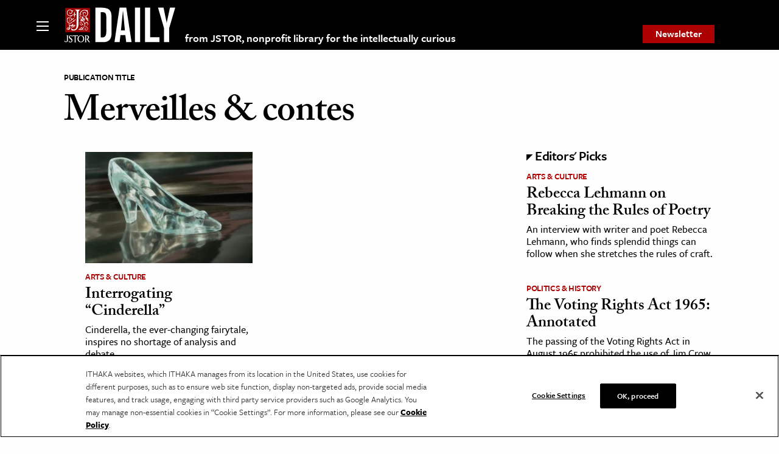

--- FILE ---
content_type: text/html; charset=utf-8
request_url: https://www.google.com/recaptcha/api2/anchor?ar=1&k=6Lfm4tgrAAAAADiGWR9xu848P_5K6B55HHfQmRy_&co=aHR0cHM6Ly9kYWlseS5qc3Rvci5vcmc6NDQz&hl=en&v=7gg7H51Q-naNfhmCP3_R47ho&size=invisible&anchor-ms=20000&execute-ms=15000&cb=la47byo14a9
body_size: 48062
content:
<!DOCTYPE HTML><html dir="ltr" lang="en"><head><meta http-equiv="Content-Type" content="text/html; charset=UTF-8">
<meta http-equiv="X-UA-Compatible" content="IE=edge">
<title>reCAPTCHA</title>
<style type="text/css">
/* cyrillic-ext */
@font-face {
  font-family: 'Roboto';
  font-style: normal;
  font-weight: 400;
  font-stretch: 100%;
  src: url(//fonts.gstatic.com/s/roboto/v48/KFO7CnqEu92Fr1ME7kSn66aGLdTylUAMa3GUBHMdazTgWw.woff2) format('woff2');
  unicode-range: U+0460-052F, U+1C80-1C8A, U+20B4, U+2DE0-2DFF, U+A640-A69F, U+FE2E-FE2F;
}
/* cyrillic */
@font-face {
  font-family: 'Roboto';
  font-style: normal;
  font-weight: 400;
  font-stretch: 100%;
  src: url(//fonts.gstatic.com/s/roboto/v48/KFO7CnqEu92Fr1ME7kSn66aGLdTylUAMa3iUBHMdazTgWw.woff2) format('woff2');
  unicode-range: U+0301, U+0400-045F, U+0490-0491, U+04B0-04B1, U+2116;
}
/* greek-ext */
@font-face {
  font-family: 'Roboto';
  font-style: normal;
  font-weight: 400;
  font-stretch: 100%;
  src: url(//fonts.gstatic.com/s/roboto/v48/KFO7CnqEu92Fr1ME7kSn66aGLdTylUAMa3CUBHMdazTgWw.woff2) format('woff2');
  unicode-range: U+1F00-1FFF;
}
/* greek */
@font-face {
  font-family: 'Roboto';
  font-style: normal;
  font-weight: 400;
  font-stretch: 100%;
  src: url(//fonts.gstatic.com/s/roboto/v48/KFO7CnqEu92Fr1ME7kSn66aGLdTylUAMa3-UBHMdazTgWw.woff2) format('woff2');
  unicode-range: U+0370-0377, U+037A-037F, U+0384-038A, U+038C, U+038E-03A1, U+03A3-03FF;
}
/* math */
@font-face {
  font-family: 'Roboto';
  font-style: normal;
  font-weight: 400;
  font-stretch: 100%;
  src: url(//fonts.gstatic.com/s/roboto/v48/KFO7CnqEu92Fr1ME7kSn66aGLdTylUAMawCUBHMdazTgWw.woff2) format('woff2');
  unicode-range: U+0302-0303, U+0305, U+0307-0308, U+0310, U+0312, U+0315, U+031A, U+0326-0327, U+032C, U+032F-0330, U+0332-0333, U+0338, U+033A, U+0346, U+034D, U+0391-03A1, U+03A3-03A9, U+03B1-03C9, U+03D1, U+03D5-03D6, U+03F0-03F1, U+03F4-03F5, U+2016-2017, U+2034-2038, U+203C, U+2040, U+2043, U+2047, U+2050, U+2057, U+205F, U+2070-2071, U+2074-208E, U+2090-209C, U+20D0-20DC, U+20E1, U+20E5-20EF, U+2100-2112, U+2114-2115, U+2117-2121, U+2123-214F, U+2190, U+2192, U+2194-21AE, U+21B0-21E5, U+21F1-21F2, U+21F4-2211, U+2213-2214, U+2216-22FF, U+2308-230B, U+2310, U+2319, U+231C-2321, U+2336-237A, U+237C, U+2395, U+239B-23B7, U+23D0, U+23DC-23E1, U+2474-2475, U+25AF, U+25B3, U+25B7, U+25BD, U+25C1, U+25CA, U+25CC, U+25FB, U+266D-266F, U+27C0-27FF, U+2900-2AFF, U+2B0E-2B11, U+2B30-2B4C, U+2BFE, U+3030, U+FF5B, U+FF5D, U+1D400-1D7FF, U+1EE00-1EEFF;
}
/* symbols */
@font-face {
  font-family: 'Roboto';
  font-style: normal;
  font-weight: 400;
  font-stretch: 100%;
  src: url(//fonts.gstatic.com/s/roboto/v48/KFO7CnqEu92Fr1ME7kSn66aGLdTylUAMaxKUBHMdazTgWw.woff2) format('woff2');
  unicode-range: U+0001-000C, U+000E-001F, U+007F-009F, U+20DD-20E0, U+20E2-20E4, U+2150-218F, U+2190, U+2192, U+2194-2199, U+21AF, U+21E6-21F0, U+21F3, U+2218-2219, U+2299, U+22C4-22C6, U+2300-243F, U+2440-244A, U+2460-24FF, U+25A0-27BF, U+2800-28FF, U+2921-2922, U+2981, U+29BF, U+29EB, U+2B00-2BFF, U+4DC0-4DFF, U+FFF9-FFFB, U+10140-1018E, U+10190-1019C, U+101A0, U+101D0-101FD, U+102E0-102FB, U+10E60-10E7E, U+1D2C0-1D2D3, U+1D2E0-1D37F, U+1F000-1F0FF, U+1F100-1F1AD, U+1F1E6-1F1FF, U+1F30D-1F30F, U+1F315, U+1F31C, U+1F31E, U+1F320-1F32C, U+1F336, U+1F378, U+1F37D, U+1F382, U+1F393-1F39F, U+1F3A7-1F3A8, U+1F3AC-1F3AF, U+1F3C2, U+1F3C4-1F3C6, U+1F3CA-1F3CE, U+1F3D4-1F3E0, U+1F3ED, U+1F3F1-1F3F3, U+1F3F5-1F3F7, U+1F408, U+1F415, U+1F41F, U+1F426, U+1F43F, U+1F441-1F442, U+1F444, U+1F446-1F449, U+1F44C-1F44E, U+1F453, U+1F46A, U+1F47D, U+1F4A3, U+1F4B0, U+1F4B3, U+1F4B9, U+1F4BB, U+1F4BF, U+1F4C8-1F4CB, U+1F4D6, U+1F4DA, U+1F4DF, U+1F4E3-1F4E6, U+1F4EA-1F4ED, U+1F4F7, U+1F4F9-1F4FB, U+1F4FD-1F4FE, U+1F503, U+1F507-1F50B, U+1F50D, U+1F512-1F513, U+1F53E-1F54A, U+1F54F-1F5FA, U+1F610, U+1F650-1F67F, U+1F687, U+1F68D, U+1F691, U+1F694, U+1F698, U+1F6AD, U+1F6B2, U+1F6B9-1F6BA, U+1F6BC, U+1F6C6-1F6CF, U+1F6D3-1F6D7, U+1F6E0-1F6EA, U+1F6F0-1F6F3, U+1F6F7-1F6FC, U+1F700-1F7FF, U+1F800-1F80B, U+1F810-1F847, U+1F850-1F859, U+1F860-1F887, U+1F890-1F8AD, U+1F8B0-1F8BB, U+1F8C0-1F8C1, U+1F900-1F90B, U+1F93B, U+1F946, U+1F984, U+1F996, U+1F9E9, U+1FA00-1FA6F, U+1FA70-1FA7C, U+1FA80-1FA89, U+1FA8F-1FAC6, U+1FACE-1FADC, U+1FADF-1FAE9, U+1FAF0-1FAF8, U+1FB00-1FBFF;
}
/* vietnamese */
@font-face {
  font-family: 'Roboto';
  font-style: normal;
  font-weight: 400;
  font-stretch: 100%;
  src: url(//fonts.gstatic.com/s/roboto/v48/KFO7CnqEu92Fr1ME7kSn66aGLdTylUAMa3OUBHMdazTgWw.woff2) format('woff2');
  unicode-range: U+0102-0103, U+0110-0111, U+0128-0129, U+0168-0169, U+01A0-01A1, U+01AF-01B0, U+0300-0301, U+0303-0304, U+0308-0309, U+0323, U+0329, U+1EA0-1EF9, U+20AB;
}
/* latin-ext */
@font-face {
  font-family: 'Roboto';
  font-style: normal;
  font-weight: 400;
  font-stretch: 100%;
  src: url(//fonts.gstatic.com/s/roboto/v48/KFO7CnqEu92Fr1ME7kSn66aGLdTylUAMa3KUBHMdazTgWw.woff2) format('woff2');
  unicode-range: U+0100-02BA, U+02BD-02C5, U+02C7-02CC, U+02CE-02D7, U+02DD-02FF, U+0304, U+0308, U+0329, U+1D00-1DBF, U+1E00-1E9F, U+1EF2-1EFF, U+2020, U+20A0-20AB, U+20AD-20C0, U+2113, U+2C60-2C7F, U+A720-A7FF;
}
/* latin */
@font-face {
  font-family: 'Roboto';
  font-style: normal;
  font-weight: 400;
  font-stretch: 100%;
  src: url(//fonts.gstatic.com/s/roboto/v48/KFO7CnqEu92Fr1ME7kSn66aGLdTylUAMa3yUBHMdazQ.woff2) format('woff2');
  unicode-range: U+0000-00FF, U+0131, U+0152-0153, U+02BB-02BC, U+02C6, U+02DA, U+02DC, U+0304, U+0308, U+0329, U+2000-206F, U+20AC, U+2122, U+2191, U+2193, U+2212, U+2215, U+FEFF, U+FFFD;
}
/* cyrillic-ext */
@font-face {
  font-family: 'Roboto';
  font-style: normal;
  font-weight: 500;
  font-stretch: 100%;
  src: url(//fonts.gstatic.com/s/roboto/v48/KFO7CnqEu92Fr1ME7kSn66aGLdTylUAMa3GUBHMdazTgWw.woff2) format('woff2');
  unicode-range: U+0460-052F, U+1C80-1C8A, U+20B4, U+2DE0-2DFF, U+A640-A69F, U+FE2E-FE2F;
}
/* cyrillic */
@font-face {
  font-family: 'Roboto';
  font-style: normal;
  font-weight: 500;
  font-stretch: 100%;
  src: url(//fonts.gstatic.com/s/roboto/v48/KFO7CnqEu92Fr1ME7kSn66aGLdTylUAMa3iUBHMdazTgWw.woff2) format('woff2');
  unicode-range: U+0301, U+0400-045F, U+0490-0491, U+04B0-04B1, U+2116;
}
/* greek-ext */
@font-face {
  font-family: 'Roboto';
  font-style: normal;
  font-weight: 500;
  font-stretch: 100%;
  src: url(//fonts.gstatic.com/s/roboto/v48/KFO7CnqEu92Fr1ME7kSn66aGLdTylUAMa3CUBHMdazTgWw.woff2) format('woff2');
  unicode-range: U+1F00-1FFF;
}
/* greek */
@font-face {
  font-family: 'Roboto';
  font-style: normal;
  font-weight: 500;
  font-stretch: 100%;
  src: url(//fonts.gstatic.com/s/roboto/v48/KFO7CnqEu92Fr1ME7kSn66aGLdTylUAMa3-UBHMdazTgWw.woff2) format('woff2');
  unicode-range: U+0370-0377, U+037A-037F, U+0384-038A, U+038C, U+038E-03A1, U+03A3-03FF;
}
/* math */
@font-face {
  font-family: 'Roboto';
  font-style: normal;
  font-weight: 500;
  font-stretch: 100%;
  src: url(//fonts.gstatic.com/s/roboto/v48/KFO7CnqEu92Fr1ME7kSn66aGLdTylUAMawCUBHMdazTgWw.woff2) format('woff2');
  unicode-range: U+0302-0303, U+0305, U+0307-0308, U+0310, U+0312, U+0315, U+031A, U+0326-0327, U+032C, U+032F-0330, U+0332-0333, U+0338, U+033A, U+0346, U+034D, U+0391-03A1, U+03A3-03A9, U+03B1-03C9, U+03D1, U+03D5-03D6, U+03F0-03F1, U+03F4-03F5, U+2016-2017, U+2034-2038, U+203C, U+2040, U+2043, U+2047, U+2050, U+2057, U+205F, U+2070-2071, U+2074-208E, U+2090-209C, U+20D0-20DC, U+20E1, U+20E5-20EF, U+2100-2112, U+2114-2115, U+2117-2121, U+2123-214F, U+2190, U+2192, U+2194-21AE, U+21B0-21E5, U+21F1-21F2, U+21F4-2211, U+2213-2214, U+2216-22FF, U+2308-230B, U+2310, U+2319, U+231C-2321, U+2336-237A, U+237C, U+2395, U+239B-23B7, U+23D0, U+23DC-23E1, U+2474-2475, U+25AF, U+25B3, U+25B7, U+25BD, U+25C1, U+25CA, U+25CC, U+25FB, U+266D-266F, U+27C0-27FF, U+2900-2AFF, U+2B0E-2B11, U+2B30-2B4C, U+2BFE, U+3030, U+FF5B, U+FF5D, U+1D400-1D7FF, U+1EE00-1EEFF;
}
/* symbols */
@font-face {
  font-family: 'Roboto';
  font-style: normal;
  font-weight: 500;
  font-stretch: 100%;
  src: url(//fonts.gstatic.com/s/roboto/v48/KFO7CnqEu92Fr1ME7kSn66aGLdTylUAMaxKUBHMdazTgWw.woff2) format('woff2');
  unicode-range: U+0001-000C, U+000E-001F, U+007F-009F, U+20DD-20E0, U+20E2-20E4, U+2150-218F, U+2190, U+2192, U+2194-2199, U+21AF, U+21E6-21F0, U+21F3, U+2218-2219, U+2299, U+22C4-22C6, U+2300-243F, U+2440-244A, U+2460-24FF, U+25A0-27BF, U+2800-28FF, U+2921-2922, U+2981, U+29BF, U+29EB, U+2B00-2BFF, U+4DC0-4DFF, U+FFF9-FFFB, U+10140-1018E, U+10190-1019C, U+101A0, U+101D0-101FD, U+102E0-102FB, U+10E60-10E7E, U+1D2C0-1D2D3, U+1D2E0-1D37F, U+1F000-1F0FF, U+1F100-1F1AD, U+1F1E6-1F1FF, U+1F30D-1F30F, U+1F315, U+1F31C, U+1F31E, U+1F320-1F32C, U+1F336, U+1F378, U+1F37D, U+1F382, U+1F393-1F39F, U+1F3A7-1F3A8, U+1F3AC-1F3AF, U+1F3C2, U+1F3C4-1F3C6, U+1F3CA-1F3CE, U+1F3D4-1F3E0, U+1F3ED, U+1F3F1-1F3F3, U+1F3F5-1F3F7, U+1F408, U+1F415, U+1F41F, U+1F426, U+1F43F, U+1F441-1F442, U+1F444, U+1F446-1F449, U+1F44C-1F44E, U+1F453, U+1F46A, U+1F47D, U+1F4A3, U+1F4B0, U+1F4B3, U+1F4B9, U+1F4BB, U+1F4BF, U+1F4C8-1F4CB, U+1F4D6, U+1F4DA, U+1F4DF, U+1F4E3-1F4E6, U+1F4EA-1F4ED, U+1F4F7, U+1F4F9-1F4FB, U+1F4FD-1F4FE, U+1F503, U+1F507-1F50B, U+1F50D, U+1F512-1F513, U+1F53E-1F54A, U+1F54F-1F5FA, U+1F610, U+1F650-1F67F, U+1F687, U+1F68D, U+1F691, U+1F694, U+1F698, U+1F6AD, U+1F6B2, U+1F6B9-1F6BA, U+1F6BC, U+1F6C6-1F6CF, U+1F6D3-1F6D7, U+1F6E0-1F6EA, U+1F6F0-1F6F3, U+1F6F7-1F6FC, U+1F700-1F7FF, U+1F800-1F80B, U+1F810-1F847, U+1F850-1F859, U+1F860-1F887, U+1F890-1F8AD, U+1F8B0-1F8BB, U+1F8C0-1F8C1, U+1F900-1F90B, U+1F93B, U+1F946, U+1F984, U+1F996, U+1F9E9, U+1FA00-1FA6F, U+1FA70-1FA7C, U+1FA80-1FA89, U+1FA8F-1FAC6, U+1FACE-1FADC, U+1FADF-1FAE9, U+1FAF0-1FAF8, U+1FB00-1FBFF;
}
/* vietnamese */
@font-face {
  font-family: 'Roboto';
  font-style: normal;
  font-weight: 500;
  font-stretch: 100%;
  src: url(//fonts.gstatic.com/s/roboto/v48/KFO7CnqEu92Fr1ME7kSn66aGLdTylUAMa3OUBHMdazTgWw.woff2) format('woff2');
  unicode-range: U+0102-0103, U+0110-0111, U+0128-0129, U+0168-0169, U+01A0-01A1, U+01AF-01B0, U+0300-0301, U+0303-0304, U+0308-0309, U+0323, U+0329, U+1EA0-1EF9, U+20AB;
}
/* latin-ext */
@font-face {
  font-family: 'Roboto';
  font-style: normal;
  font-weight: 500;
  font-stretch: 100%;
  src: url(//fonts.gstatic.com/s/roboto/v48/KFO7CnqEu92Fr1ME7kSn66aGLdTylUAMa3KUBHMdazTgWw.woff2) format('woff2');
  unicode-range: U+0100-02BA, U+02BD-02C5, U+02C7-02CC, U+02CE-02D7, U+02DD-02FF, U+0304, U+0308, U+0329, U+1D00-1DBF, U+1E00-1E9F, U+1EF2-1EFF, U+2020, U+20A0-20AB, U+20AD-20C0, U+2113, U+2C60-2C7F, U+A720-A7FF;
}
/* latin */
@font-face {
  font-family: 'Roboto';
  font-style: normal;
  font-weight: 500;
  font-stretch: 100%;
  src: url(//fonts.gstatic.com/s/roboto/v48/KFO7CnqEu92Fr1ME7kSn66aGLdTylUAMa3yUBHMdazQ.woff2) format('woff2');
  unicode-range: U+0000-00FF, U+0131, U+0152-0153, U+02BB-02BC, U+02C6, U+02DA, U+02DC, U+0304, U+0308, U+0329, U+2000-206F, U+20AC, U+2122, U+2191, U+2193, U+2212, U+2215, U+FEFF, U+FFFD;
}
/* cyrillic-ext */
@font-face {
  font-family: 'Roboto';
  font-style: normal;
  font-weight: 900;
  font-stretch: 100%;
  src: url(//fonts.gstatic.com/s/roboto/v48/KFO7CnqEu92Fr1ME7kSn66aGLdTylUAMa3GUBHMdazTgWw.woff2) format('woff2');
  unicode-range: U+0460-052F, U+1C80-1C8A, U+20B4, U+2DE0-2DFF, U+A640-A69F, U+FE2E-FE2F;
}
/* cyrillic */
@font-face {
  font-family: 'Roboto';
  font-style: normal;
  font-weight: 900;
  font-stretch: 100%;
  src: url(//fonts.gstatic.com/s/roboto/v48/KFO7CnqEu92Fr1ME7kSn66aGLdTylUAMa3iUBHMdazTgWw.woff2) format('woff2');
  unicode-range: U+0301, U+0400-045F, U+0490-0491, U+04B0-04B1, U+2116;
}
/* greek-ext */
@font-face {
  font-family: 'Roboto';
  font-style: normal;
  font-weight: 900;
  font-stretch: 100%;
  src: url(//fonts.gstatic.com/s/roboto/v48/KFO7CnqEu92Fr1ME7kSn66aGLdTylUAMa3CUBHMdazTgWw.woff2) format('woff2');
  unicode-range: U+1F00-1FFF;
}
/* greek */
@font-face {
  font-family: 'Roboto';
  font-style: normal;
  font-weight: 900;
  font-stretch: 100%;
  src: url(//fonts.gstatic.com/s/roboto/v48/KFO7CnqEu92Fr1ME7kSn66aGLdTylUAMa3-UBHMdazTgWw.woff2) format('woff2');
  unicode-range: U+0370-0377, U+037A-037F, U+0384-038A, U+038C, U+038E-03A1, U+03A3-03FF;
}
/* math */
@font-face {
  font-family: 'Roboto';
  font-style: normal;
  font-weight: 900;
  font-stretch: 100%;
  src: url(//fonts.gstatic.com/s/roboto/v48/KFO7CnqEu92Fr1ME7kSn66aGLdTylUAMawCUBHMdazTgWw.woff2) format('woff2');
  unicode-range: U+0302-0303, U+0305, U+0307-0308, U+0310, U+0312, U+0315, U+031A, U+0326-0327, U+032C, U+032F-0330, U+0332-0333, U+0338, U+033A, U+0346, U+034D, U+0391-03A1, U+03A3-03A9, U+03B1-03C9, U+03D1, U+03D5-03D6, U+03F0-03F1, U+03F4-03F5, U+2016-2017, U+2034-2038, U+203C, U+2040, U+2043, U+2047, U+2050, U+2057, U+205F, U+2070-2071, U+2074-208E, U+2090-209C, U+20D0-20DC, U+20E1, U+20E5-20EF, U+2100-2112, U+2114-2115, U+2117-2121, U+2123-214F, U+2190, U+2192, U+2194-21AE, U+21B0-21E5, U+21F1-21F2, U+21F4-2211, U+2213-2214, U+2216-22FF, U+2308-230B, U+2310, U+2319, U+231C-2321, U+2336-237A, U+237C, U+2395, U+239B-23B7, U+23D0, U+23DC-23E1, U+2474-2475, U+25AF, U+25B3, U+25B7, U+25BD, U+25C1, U+25CA, U+25CC, U+25FB, U+266D-266F, U+27C0-27FF, U+2900-2AFF, U+2B0E-2B11, U+2B30-2B4C, U+2BFE, U+3030, U+FF5B, U+FF5D, U+1D400-1D7FF, U+1EE00-1EEFF;
}
/* symbols */
@font-face {
  font-family: 'Roboto';
  font-style: normal;
  font-weight: 900;
  font-stretch: 100%;
  src: url(//fonts.gstatic.com/s/roboto/v48/KFO7CnqEu92Fr1ME7kSn66aGLdTylUAMaxKUBHMdazTgWw.woff2) format('woff2');
  unicode-range: U+0001-000C, U+000E-001F, U+007F-009F, U+20DD-20E0, U+20E2-20E4, U+2150-218F, U+2190, U+2192, U+2194-2199, U+21AF, U+21E6-21F0, U+21F3, U+2218-2219, U+2299, U+22C4-22C6, U+2300-243F, U+2440-244A, U+2460-24FF, U+25A0-27BF, U+2800-28FF, U+2921-2922, U+2981, U+29BF, U+29EB, U+2B00-2BFF, U+4DC0-4DFF, U+FFF9-FFFB, U+10140-1018E, U+10190-1019C, U+101A0, U+101D0-101FD, U+102E0-102FB, U+10E60-10E7E, U+1D2C0-1D2D3, U+1D2E0-1D37F, U+1F000-1F0FF, U+1F100-1F1AD, U+1F1E6-1F1FF, U+1F30D-1F30F, U+1F315, U+1F31C, U+1F31E, U+1F320-1F32C, U+1F336, U+1F378, U+1F37D, U+1F382, U+1F393-1F39F, U+1F3A7-1F3A8, U+1F3AC-1F3AF, U+1F3C2, U+1F3C4-1F3C6, U+1F3CA-1F3CE, U+1F3D4-1F3E0, U+1F3ED, U+1F3F1-1F3F3, U+1F3F5-1F3F7, U+1F408, U+1F415, U+1F41F, U+1F426, U+1F43F, U+1F441-1F442, U+1F444, U+1F446-1F449, U+1F44C-1F44E, U+1F453, U+1F46A, U+1F47D, U+1F4A3, U+1F4B0, U+1F4B3, U+1F4B9, U+1F4BB, U+1F4BF, U+1F4C8-1F4CB, U+1F4D6, U+1F4DA, U+1F4DF, U+1F4E3-1F4E6, U+1F4EA-1F4ED, U+1F4F7, U+1F4F9-1F4FB, U+1F4FD-1F4FE, U+1F503, U+1F507-1F50B, U+1F50D, U+1F512-1F513, U+1F53E-1F54A, U+1F54F-1F5FA, U+1F610, U+1F650-1F67F, U+1F687, U+1F68D, U+1F691, U+1F694, U+1F698, U+1F6AD, U+1F6B2, U+1F6B9-1F6BA, U+1F6BC, U+1F6C6-1F6CF, U+1F6D3-1F6D7, U+1F6E0-1F6EA, U+1F6F0-1F6F3, U+1F6F7-1F6FC, U+1F700-1F7FF, U+1F800-1F80B, U+1F810-1F847, U+1F850-1F859, U+1F860-1F887, U+1F890-1F8AD, U+1F8B0-1F8BB, U+1F8C0-1F8C1, U+1F900-1F90B, U+1F93B, U+1F946, U+1F984, U+1F996, U+1F9E9, U+1FA00-1FA6F, U+1FA70-1FA7C, U+1FA80-1FA89, U+1FA8F-1FAC6, U+1FACE-1FADC, U+1FADF-1FAE9, U+1FAF0-1FAF8, U+1FB00-1FBFF;
}
/* vietnamese */
@font-face {
  font-family: 'Roboto';
  font-style: normal;
  font-weight: 900;
  font-stretch: 100%;
  src: url(//fonts.gstatic.com/s/roboto/v48/KFO7CnqEu92Fr1ME7kSn66aGLdTylUAMa3OUBHMdazTgWw.woff2) format('woff2');
  unicode-range: U+0102-0103, U+0110-0111, U+0128-0129, U+0168-0169, U+01A0-01A1, U+01AF-01B0, U+0300-0301, U+0303-0304, U+0308-0309, U+0323, U+0329, U+1EA0-1EF9, U+20AB;
}
/* latin-ext */
@font-face {
  font-family: 'Roboto';
  font-style: normal;
  font-weight: 900;
  font-stretch: 100%;
  src: url(//fonts.gstatic.com/s/roboto/v48/KFO7CnqEu92Fr1ME7kSn66aGLdTylUAMa3KUBHMdazTgWw.woff2) format('woff2');
  unicode-range: U+0100-02BA, U+02BD-02C5, U+02C7-02CC, U+02CE-02D7, U+02DD-02FF, U+0304, U+0308, U+0329, U+1D00-1DBF, U+1E00-1E9F, U+1EF2-1EFF, U+2020, U+20A0-20AB, U+20AD-20C0, U+2113, U+2C60-2C7F, U+A720-A7FF;
}
/* latin */
@font-face {
  font-family: 'Roboto';
  font-style: normal;
  font-weight: 900;
  font-stretch: 100%;
  src: url(//fonts.gstatic.com/s/roboto/v48/KFO7CnqEu92Fr1ME7kSn66aGLdTylUAMa3yUBHMdazQ.woff2) format('woff2');
  unicode-range: U+0000-00FF, U+0131, U+0152-0153, U+02BB-02BC, U+02C6, U+02DA, U+02DC, U+0304, U+0308, U+0329, U+2000-206F, U+20AC, U+2122, U+2191, U+2193, U+2212, U+2215, U+FEFF, U+FFFD;
}

</style>
<link rel="stylesheet" type="text/css" href="https://www.gstatic.com/recaptcha/releases/7gg7H51Q-naNfhmCP3_R47ho/styles__ltr.css">
<script nonce="sDoU9Da_9W-EYf62DYL1eA" type="text/javascript">window['__recaptcha_api'] = 'https://www.google.com/recaptcha/api2/';</script>
<script type="text/javascript" src="https://www.gstatic.com/recaptcha/releases/7gg7H51Q-naNfhmCP3_R47ho/recaptcha__en.js" nonce="sDoU9Da_9W-EYf62DYL1eA">
      
    </script></head>
<body><div id="rc-anchor-alert" class="rc-anchor-alert"></div>
<input type="hidden" id="recaptcha-token" value="[base64]">
<script type="text/javascript" nonce="sDoU9Da_9W-EYf62DYL1eA">
      recaptcha.anchor.Main.init("[\x22ainput\x22,[\x22bgdata\x22,\x22\x22,\[base64]/[base64]/[base64]/[base64]/[base64]/[base64]/[base64]/[base64]/[base64]/[base64]\\u003d\x22,\[base64]\x22,\x22wow3w4cJMUzDjMOgw7dvFHbCnMK/dSPDvGgIwrDCvjzCt0DDrz84wq7DgRXDvBVeDnhkw5HCuD/ClsKfTRNmV8OLHVbClsObw7XDpj7Cg8K2U1J7w7JGwpZvTSbCgS/DjcOFw4klw7bChDPDtBh3woTDjRlNLHYgwooiwpTDsMOlw6Q4w4dMbcO4anEVCRJQTmfCq8Khw4ErwpI1w4zDiMO3OMKxS8KODmnCtXHDpsOBYR0xI2JOw7RoG37DmsKyZ8KvwqPDlkTCjcKLwqHDtcKTwpzDkDDCmcKkWGjDmcKNwq/DvsKgw7rDncOlJgfCs2DDlMOEw6nCq8OJT8Kqw7TDq0olCAMWYsOSb0NwE8OoF8OKClt7wq/Cl8OiYsKrZVowwr7DtFMAwo8MGsK8wqPCj20hw64eEMKhw7DCt8Ocw5zCg8KrEsKIXCJUAQvDgsOrw6ovwqtzQGYtw7rDpF3DjMKuw5/Cl8OAwrjCicOqwocQV8KiWB/CuXTDoMOHwohCIcK/[base64]/A3vCl8KLw4JGXR0kLMOCwobDmiLDucOzCnLDqwNiDTduwpjCvgQ9wqEnaW7CtsOnwpPCjwDCngnDqgUdw6LDosKzw4Qxw4pefUTCg8KPw63Dn8OefcOYDsOmwrpRw5g9SRrDgsKiwoPCliAfVWjCvsOWacK0w7RkwqHCuUB3KMOKMsKMYlPCjkE4DG/[base64]/[base64]/[base64]/Dhj7DiEPCj8OLw7xyADjCglsswppvw5lBw7FaAsOoCSZ6w5jDncKowrzCtR/[base64]/CsQbClS9gT8OxIcKSw4XChsOTwonCoMKjDlrDhsOcPCrDhGMBRzN/w7JswoE6w7DCg8K3wqvCu8KEwogAWG/[base64]/DrlDCn0bClUQrw5HDkcKkB8K2wr9NeB8IwrvChsOWPHvCpUJzw5wkwrh3GsKPWmcKdcKYH03Dqz5Uwp4DwqnDpsOfTsK3E8OSwp5aw4TChcKAZ8KFcsKgYcK2HHwIwqTDpcKcIQ3Cl1HDgsKsfWYvXRg/UiDCrMOzHMOFw7FpPMKSw6h9NErClyLCq13CoXDCn8O9ei/[base64]/Ch1Y9wqLCsMOxw7rCsh5dw6nDs8OeecKULDxlRiHDpFESa8KJwrPDnxZvPWRBBgjCu2/CqxUpwrQMbFTCvSHCumNbIMK+w4bCkXXDksODQHVlw4BmeENXw6bDkMOowrojwpgiw6ZBwrjDgEsTcQzCqWw5K8K5HMK4wpvDgiXDgD/Cgzh8YMKgw7xkVRXCv8OywqfCrxbCucORwpjDl2Z/KibDmhbDvsKxw6BHw5/Cqyx2wrrDuxYCw6jDphcDK8KfGMK+LMOCw48Iw7PDvsKMAV7DsUrCjjDCjGrDi27DokfCkA/ClcKLEMKTNsKBQsKLW1zCt35jw6rCv3UCIE0zBS7DrjrChDHCrMKbSmdgwpRpwq9Xw4HCssKGY0UHwq/ClsKowoTCl8KOwr/[base64]/DgsK2e8Ojw73CtsKow6JVdMKeKMO4wrAQwpwhwpFBw6xTw5DDtcONwoDCjk1GZMOsI8Khw7oRwq7ChMK1wogAVSJaw7nDg0ZqXw/Cgnk3G8KGw7pjwrzCtBV5wo/DnTPDscO8w4rDu8OFw7HCgMKpw45gG8K5PQ/[base64]/CosKzw7MnOXs8w4LDjwXCs8Kuwr1yWcKffcOdwrbDjXzCr8OywptYw4o0EcOUwp8yfMKWw4DCgsKawoPCrmTDkMKfwopRwq9hwqlUUMOBw7tfwrXClDx4L0PDv8OVw6kifCIiw5vDohTCu8Khw4Myw5/DqynDuhJvU1fDuxPDvUQLKV3ClgLCl8KHwqDCqMKYw6QsaMOqQcOZw6DDuArCu2nCjDbDkDnDuSTCvcKow5k6wopAw6tyPB7CgsOEwoXDt8Knw6TCpm/DgsKfwqV0OCkvw4Ynw4YbfwPCicKGw5oqw7RYORjDt8K9bsK9dUV9wq1Va0vDgMOewqDDisOeGW7CnyPCjsOKVsK/OcKhw5LCiMK/[base64]/Ct1o4ZhFDSQHCpRTCmsKzY00rwrfDjFpiwrLDtMOUwq/Cu8OqMlTCjQLDlibDokJKCsOZCDYDwq/CjcOKL8KKBEUsd8K/wr06w6rDnsKHWMKAa1DDrBnCo8KyHcOqBsK7w7o9w6XCmBEaR8KPw44mwp1Kwqpgw59Ow5YowqbDm8KHclrDoFl2ag/CrlnDgUFvYjQkwpIsw6nCjsORwrwxUsKpN0siB8OJF8KpS8Kgwp8+wohWQMKDE0JywoPCr8OswrfDhxwOcEjCkyJZJcK6aHbCmV7DiH7DosKcfsOEw7fCocO4WMO9X1vCk8OEwpAlw6oKSMK/wpjDuBfCnMKLQw1bwqEPwpPCrkHDuBjCn2wywqVPZBrCs8OMw6fDocK2UcKvwrDDozfCix5vQFnCuAU5Q3xSwqfCpsOLLMK4w5YCw5LCg37DtcOmHUXCs8OPwo/[base64]/DqcOew7DDicONSz/DgcKwK8O/[base64]/RWJBw4wiwobDnSgswqXChHdnWzLDsybDmSvDmMOWHcOWwpo6VQXCijvDlCDCghPDjW0nwrZpwo5Kwo/DkS/CjgrCmsOeZHjCrn7Dr8OyC8KdOSIPLT3DnlUaw5bCp8KUwr/DjcOowr7DkWLDnlrDjXbDqg/DjcKIXMK9wpQ3w6xKd3ptwp/CiHhYw6kiHkFPw4JyHsK2EwrCqUNOwq0iUsK+MMK0wqkTw6XDrcOQVcOpa8OwCXhww5PCksKEF0dXAMK8wo0cw7jDqRTDqyLDpMK2woZNSTcUOkcNw5YAw4Qlw6hVwqEIMn4/[base64]/DmMOEAFI8wqfCusKwa8KNT2PDpzvDs8KJG8KbO8KWfcOkw4hVw6rDsR4qw442eMOjw5DDq8O/cgQWw4nCmMONXsK7X2cJwrlCesOawpdYDMKHLsODwpg/w7nCsDs9c8KxAsKIH2nDrcOYe8O4w6HClA49LF8bDEsSIFA5w6TDr3pnM8O3wpbDpcOqwpfDicKST8OiwoLDh8OAw7XDnyNmf8KpQSrDi8KAw64vw6LDv8KzA8KHZSvDlg7CgE9+w6PCiMKEw6VLKV96MsObak3ClMOnw6LDkmluXcOQT3/CgXNVwrzCgcK0QUPDrlp/wpHCsB3CqXFOGk/Cjht3GQAWIMKLw6zDvDzDlMKIf2MGwr9EwpXCuVMLJ8K8JEbDlAYVw7XCmlIBXcOiw5HCnWRvNDDCk8K+UCsvUjfCukJ+wpRSw54WYUZKw446I8OPN8KdZDIyAAZOw67DgMO2a0rCvXsMQRDDvmJiXcO5KMKKw452f0low40aw6DCgiPCmMK2wq95dkLDg8KdSW/Cgh4tw6Z2Dw02CDt6wr3DhcOdwqbCi8KVw6bDun7CqVpGNcOewoQvacKNLQXClWNzwo/[base64]/DqsKqw7sVaMOGwoLChcK9woLDogTCpScLDkjDusOlTj8awoMAwp9Cw7vDixl9A8OKTiUjOn/CgMKqw63Dgk1hw4wcaWV6GDlhw4YPURkQw419w7s6eBZBwprDkMKMw4LCgsOdwqVkEMKqwo/ChsKAdD/DqkXCisOkQMOTXMOhw67DkcOiegFeVH3CvngOMsOoUMKmSXN8SlIRwqtqwqLCiMK4QTs/DMOFw7DDpcODbMOQw4XDmsKBOEvDl1tUw5cVHXI1w4E0w57DucKjS8KWSCE0e8KHw40cZXMKUGLDtcKbw4lUw5PCkzXCniRFa3Vew5t1wojDkcOWwr8fwrPDrTzCoMOxCcO1w5TDm8KvRi/CpUbDucO6wrx2XCM/wp85wqBdwoLCoULDoXILN8OGKitAwo/DnCnCksOMOsKHOsO3AcKnw5/CosK4w4VKExpaw4vDpMOOw6jDisKlw7YMYcKdWcOTw5dVwoDDk13CnsKGw6fCqgLDsU9bFAnDq8Kww7QJw5TDoWnCj8KTU8KHE8KQw4rDhMOPw7hHwrDCkjXCmsK1w5PDikTCjsO+DsOIDcO3cDTCiMKAdsKcZnZawoMaw7jDkH/DuMO0w4BEwrQjZVNZwrzDr8Omw7/DuMOPwrPDqMOZw7Ilwo5nBcKud8KWw7vDqcKqwqbDj8ORwrpQwqPCmBkNb1EmA8OuwqJpw6bCil7DgAzDnsOawrLDiRrCp8OEwpV2w5/Dn2jDoSImw7ldMsKOXcK9fWXDhMKgw6QSAMKtfy8vKMK9wr5ww5jChwrCsMORwqgXd1t4wptlU2B2wr9NRsOEDWHDo8O8anbCmsKbSMKCNkrDpyTCicOjwqXChcOPNn19w6x/w4hYHV0BC8OMHsKiwpXCt8OCbHXDnMOFwp85wqESwpVowrvCqsKRe8KMw4rDnlzDoGjCmcOufMKLFQ0+w7DDl8K+worCizogw4nCgsKuwrs7EsKyAsOlBcKCDAt2FMOgw43CrUQCRcOAUn4uZHnChlbDqsKBLllVw67Do3wkwpxlPy7DvCpHwpfDrV/Dq1c5b19Nw7HCmXBGQMOSwpIawpHDqw0Nw7zCmSRxd8KJc8KJHcKgDsORNHPDoDAYw5HCtDrDhAhkS8KLwotXwpPDrcOxSsORBV7DiMOkdMO4DsKlw7zDo8KwNA9OdMO3w47CpXDCvlQ3wrdtZMK/[base64]/CA7DgkfCh240wqh9wrVQSkHDncO3wo3CnsOJw5ELw6XDtsOMw4JiwrEeb8OZNcK4NcKya8Osw43DtsORw4/DicKLf1ktCXZlw7jDscK7VlPCi1FjGsO6JsO/[base64]/[base64]/CoMKiCQrDm0DCuAfDvgHDtsOqw6Uewq3DqV5vIT1bw7vDmUzCjAh4NVhBVsOzXMKOQXjDh8OnHl8RYRXDl0XCksOdwrQ0w5TDtcKZwrZBw5Fzw6DCjBrDs8OfVHDCjwLCr2k0w5vDlcOEw6R5e8Kww4/ChwMNw7jCpcOVwr4Iw5zCiG5rMsKRWCbDkcKsNcOUw6Bmw4czG2DDhMKEI2PCgGFGw7FqQ8Ovwr7Dvi3ClcKIwqN2w6XDlzQ7wpo7w5PDuxDDpn7DtsKuw73CiS7Dr8K1wqnClMOCwpw5w5/DrhFtDE9vwqNOJMKCQMKJb8OQwpglDQrCtWLCqD7Dq8ORd0fCsMO+w7vCjCtCwr7CusOUQQPColRwR8K2SgnDtmI2MwlfI8KwfGcDbGPDsWXDk03DscKxw7XDksOoRsOdanPDs8KrOU5eTcOEw5BVJEbDrz5JUcKew7nCj8K/bcOowo7DsUzDtsO6wrtPwqPDtnfDlcKowpAfwrMfwpzCmMKAWcOSwpdlwqHDkA3DqD59wpfDhVzDoHTCvcO1AcOcVMOfPmRqwo1EwqkowrTDllJjRSB6wq9jFcOqO2AYw7zCmWARNA/CnsOWacOrwrlJw5jCrcOLS8KAwpPDmcKbPwfDt8K8PcOzwqLDi09qwr0Tw5HCqsKdf0gvwqfCuSZKw7nCmk3Cq04MZFXDucKnw57CvzlTw73DhMK1dUNJw4LCrywlwp7ClHkkw4PCvsKgasKjw4pgwpMDB8OzGgfDt8O/WMOIQHHDjENOVHVOOknDu2VjHlbDksOoJWkVw55swoIQJnkyOcOJwpzCumPDgcOkbDDCu8KzbFsbwokMwpA6T8OyQ8OCwrVbwq/CscO8w4Qnwo5Rw7UfBD7DoVzClcKWKG1Bw6XCohDCnMKdw5Y7KMOVwpvDqGFxWMKVL0rCisOAUsOew7IJw5Rsw6dcw78EIsO1TXlKwq5kw5zCh8OMSnkSwp3Cv3EoXMK1w5/DmMKCw4pLVlfCmMO3DMOwEmbDuzXDukbCu8K2EC3DnCLDskjCvsKuwrvCkk83C3QYURYedsKfSMKwwp7CjEDDgG0lw5fClyVoEVnDgy7DjcOawrTCuDAaOMODwoEBw5lPw7rDpMKgw51LRcOnDREnw59Kw4XCjMK4V2oxYgZZw4B+woEtw5vCnnDDtMONwoc/KMODwo/CqxLDjzfDqMKWHTTDtQx7HSnDncKaWAQQfAnDkcOiTjFPTcOkw6RrRcOHw5LCrD7Dig9Uw7t6MW18w5QBeyHDrGTClD3DrsOHw4jCtjURCwHCtWQxw4fDgsKFRU0JAxXDmk4QTcK2wozCnEvCqQLCicOcwo/DoD3CtnvCh8Kswq7DksKxbcOXwqVya0VeQGPCqkLCpyx3wpzDv8KcdSJlCsOQwrDDonPCsSBwwrnDumxmQ8K8DU7CmgDCvMKYI8O2AyrCh8OHX8KHM8KFw5bDqCwVCAzCt0Ezwq4vwq3DocKUWMKmOMKLLcO6wrbDksKbwromw7cHw5/DiGDCnzoWeW9Lw6EUw5XCvxBgTEQeST1KwrctM1ALFcOEwoXCgX3CtRgTSsOAw5hZwoQvwrfDoMK2wpcCdjPDs8KMCVDCsE4NwodJwrXCgMK5dsKUw6l5woTCtERXGMOyw4fDvmnDqhrDvcKXw55Dwq0wJFlAwr3DhcKRw5HCikFbw7nDpcKtwqlkQmVkwq/DvTnCuSZ1w4fCjh/CngphwpfDmx/[base64]/CqMOTb8OhXWXClzvDtsKZAsK5w4XDpm0JEDx6w5jDq8OlCXLDu8KYw59oYMOEw6FCwqXCqQ/[base64]/Dmm4uZzsbV8KQQ8OTwr3DgMOSwrEFOMOPwqTDhMOlwrU2MXgEb8KOw6FZccKXAzfCmVPDv18RKMOnw4PDgXUgbGkAworDnUY9wpTDr18IRVMpF8Odagpaw6TCq2/Dk8O7eMKmw67CvmZLwq1+eWxyYSjCvMKmw7NbwqrCi8OoKE1tQMOFdB7CvUXDncKvRWt+F0nCgcKGKTIvfB0hw6UEw5/DsRfDlMO+JMOYZQ/Dn8OhNiPDqcKeKSIfw6/Cr2TDosOLw6PDgsKMwqhow5HDlcOJJBnDsV7CjUAmwoVpwpXCuCtmw7XCqAHChAFqw4TDrQw6G8KOw5bCkRTCgTpkwqV8w43CnsOIwoUaOXIvfMKrGsO6G8OKwqcFw4HCnMOrwoIcV0VAF8KNNVURMEVvwpbDtwDDqQlbQgBmwpLCuz5Fw5/[base64]/CnA/Dq3MQw6R4Zh/Cm8OFGUjDusKbfADCssKkw5BhDUUMahw8ITbCgcOqw4DCgxnDr8OOQMO7w78ywr8FDsOKwoBmw43CgcOZO8Oyw6dvwrAWPMKWP8Otw7QcLcKDPcOAwpdKwpEEVTA/[base64]/[base64]/[base64]/CpBVuLArCsgc9d8OtL8KLYXjCg8K1wq3Cl0LDo8OCw55leBpqwp1qw5zDvWlTw4zCikEXUT3DrcKJAidcwpx5wqo8w5XCox1zwrDDvMKMCTVKMiBbwqoCwq7DsywdVMO6cBkyw6/Cl8ORXMKRGCDChcOJLMKWwpzDtMOmPShSVk0Nw77Cgz8Ow5vDqMO/w73CqcOPHSHCiSlyWFMAw47DlcKFXDNiw6PCscKpQkA3McKKdDZGw7spwoRWBsOJw7g1w6PCmibCosOAbsOQDVgdVGgDQsOBw5w5TsOjwpwiwp8wb0Q5wrfDv3BcwrrDr0XDoMKWHMKvwqdFW8KfEsOBUMOQwqjDuUk8wo/CocObwoE9w53Dl8OQw4bDsV7Ci8OZw5c7LAfDq8OXfgBhD8Kdw5wXw5IBPCBuwqAWwrpEfjHDlFZCHsK5BcKoccK5wr1Ew59TwqbCn25mYDTDuWMqwrN1BXcOO8K/w6fCsRpTdArDuk3CoMO0BcOEw4bDmMOSbDYKPQFcLBPCkW7Dq0PDuAcDw4pnw4lqwoEHXh9uGMKxYzlMw6RcTxfCisK1KXvCrcOTeMOoQcOxwqnCk8Kfw6M7w49FwpE1dsOib8Omw6TDoMOOw6I+CcK/[base64]/DshrDkE0HNQtlwrAiw7HDgcKLw5DDtcK9w6PDl8KRVMOxwrrDsHA1EMKyHsKVwpdzw7jDosOnWmTDjcO1ECXCscOmSsOADDp5w4HCthvDpnXDs8K9w6nDvsK+a2Z/[base64]/w4Q5PcKiO27DiMKHJRfDhsOlIcOnT0rCpHpoBgXCgh/[base64]/Dq2pSwrF/wqzDpk1dMxjCvi3CnBppB33Djy/DqVvCqRnDnQoMORVFIV3DqgEbGj42w6IVRsOJQQhdT1vDlnpiwqJOUsO+bsOZXEltZcOuwqHCtyRAdMKXXsO3TsOXw4ETw75JwrLCqGsbwoVLwq/DuD3CgMOfFHLCiV4ew77CgsO+woFdw45jwrRiPsKDw4hcwrPDsjzDk3w8PAd3wrHDkMKUXMOkcsOIacOSw7nCmlPCpnHCnMKHOG0EUlLCohJ1OMK0HBVOHsKeNsKidkMUHxZZD8K2w7gAw6NAw77Dj8KYOsODwoU8w5fDu1ZBw6MdSsKgwqFmVj4Kwpg/UcO8wqV4MMOZw6bDlMKPw5BcwqkQwqUnb3Y1a8ORwo1kQMKLwp/Du8OZwqt1ecO8DxVawp5hUcK3w6jDjhguwo3DjHENwoYew6zDuMOiw6PCqcKtw77DtUVgwprCjmIQKAbCtMKBw4MiMEFpAUvClQHCnEpYwos+wpLDkmQ/wrDDtjPDpFnDkMKlRCjCoWfDkBY/bR3CicKuSkpRw7/DuQrDqRTDumBYw5nDlcOSwqnDtRpCw4EeZsOJL8OSw7/Ch8ORUcKnFcO4wozDq8KaDsOdL8OsJ8OcwoHCmsK7w6cQwpfDpR9gwr0/wogyw5wJwqjDhz7DohfDocOwwpTCuzwNwqrDlsKjGURxw5LDoEHCiDDDm03DmUZ1wqcCw50Gw7UeMiVZGn8lM8OxG8OFwoAIw57CjVlsKxkuw5jCtMO1DcOYQkQhwqbDsMOCwoTDs8Obwr4Aw6/Du8OsPsKYw4bCqsOjaQsXw4/ChHDDhxDCoknDphjCtWjDnm0EX0Ynwo1Ewq/DsE1hwrzCgsO3wp3DoMOlwrgCwoArFsOpw5hzBUUjw5JiPMOxwolBw5cSLm0Pw64tdQ3CnsODYHtcw7jDhT3Dn8Kfwo/CusKRwqPDhcKjOsKAVcKRwrETJh9cLSPCjcOJb8OVQcKJPsKgwrfDuz7Crw3DtXpdQVF0PMKWVCjCkQLDinjCgsOBJ8O/d8O0wqw+fnzDnMOew6jDicKOA8K1wpJzwozDgxvCpEZxa3RAwrDDhMOjw5/[base64]/Dm8OwHHTDv8OWwoR1w5PDlB7Cq0LDtcK1w4xTwpPCqkzDscOUw5VZXcODCFfDmsKFwoJhZcKTZcKgwr5CwrMSJMO2w5ViwoQQUSDCgCpLw7h+eD7CjxJ1JyXCuTvCnFQnwpEdw6/[base64]/Du8K/IxdfwpEBw6/Dv8KEw7pyBsK6awrCl8Kjw67DtFPDvMOCKsOtwqZXdABoN11TcRQEwovDqMK0Ak9GwqHCljZEwoczeMKBwpfDncKGwpDDrG4kUBweemxZNnp2w6HCgSgkPMOWw6xQw5PCuR9AWcKJEcKvZcOGwp/CqMKJBFFgQFrDu007a8OYKyzDmis/wo3CtMKGRsKEwqDDinvCpcKfwpFgwpRwVcKKw7LDucOVw45xwo3DtcKxw7zCgBLCuhzDqE3Cr8ONw77DrzXCscOnwq3DlsKcC344w5clw5saXsKDWlfDrMO9WAHDpsO5CXHCmQXDlcKyJMOnInhYwo/[base64]/[base64]/[base64]/UhYjwr81w7lkesKTw7AWJhDDhMOCEsKmwo9Gw4UHw6/DvsKVbSVlFmbDrhIWwqDDmyEpw73Dm8KMa8KOLgTDrsOPZkbDqGsoelvDrcKnw7YXRMOEwp8xw4FVwqo3w6TDi8KSXMO6wpgLw4YMZMOqBMKgw53Dv8OtKE5Lw4jCqF4XV0dRY8KxbD9aw7/[base64]/LhZvFsOtIXHDs8Oqw7Aew4nCq8KmwrUuwrolwo7DuV7DqGfCrcObCMKtDBrCl8K3B0jClMKxdcObw4IOwqBsKFhGw4YiFlvCh8Kaw6rCvgBHwo0FZ8K4BMKNLsKWwoBIEUp0wqbDlMK1AMK/w6fCvMOZfFRWSsKmw4LDgMKfw5vCm8KgNWbCh8OMw7HCr27Dig7DggYxfn7Dj8O0w5IvOMKXw4QCPcOtTMOjw5cZczDCtxTDixnClm/Dm8ODNQbDkgI2w7LDnjrCm8O1X21fw7jClMOmw4oLw4RaLSVbXBhrLsK/w61qw7IPwrDDkzZsw7MDw746wo4fwp7Dl8KMM8OHCC9dCMKxw4dsMMOZw7LDgsKMw4JXc8Orw59JA1NwUMOmaWfCqMKSwq5ww5JRw6zDp8OlIsKLdkbDmcOyw6sqb8OpBBRXHMOOZg0IYVJJUMOETQnCkkrDmjZ1FEbCkGk2w65FwqUFw6/[base64]/CumghwqvDr8K2U1kAw5vCskRUw4LCgnXCtMONwqoGesKJw6RbGcOJLjzDhQhjwoJlw7oMw7XCrDPDo8KzJ07DtDXDmhjDpRrChEx0wr44G3zCuXjCqnYiM8KAw4vDqMKdASHDiU9kw77DmMK6wp5UKy/DvsKUYsOTf8Kzwps4LjbDp8O1Zi/DpMK0Jw9ATsORwoHChRbCtcK8w77ChwPCihVdw5/DnMOJEcKCw7DCqcO9w7/[base64]/MR7DpRPDsVVvw4rDkQsiwr4xw5zDvFzDgWhFcmPCpUIOwq/CgEbDvsODMULDo3FgwpxKKgPCsMK7w6kXw7nCihcIKhsKwpsddMOWE1PCmMOyw6AdQMKFXsKfw7YOwpJ0woxdwrnCnsOTDT/CqRTDoMO7WsOAwrwKwrPCocKGw5DDvhDCs2TDqAVgH8Kcwrwwwqoyw5UBZ8OfZ8K7wrTDqcOgTwjCjF7Dl8K4w6vCq3bDscKHwrpawqd1w7kjwolsacOce1/CoMOuQ2FIM8K3w4puelEQwpw1worDgWpBU8Oxwr0rwolQH8KSfsK3w4/CgcK8emHDpADCvVXDiMO/NsKqwp4VEyTCrinDvMOVwoDCm8ORw5zCsmzCjMO0wp7CncOVwpXDqMOED8K3I1UfOWDCo8Ojw4bCrhdCegJXG8OzOwYZwpnDhmXDrMOcwobDi8Oaw7LDvz/DvwIAw6DCnBnDiUN9w5DClMKYU8OKw4bDmcOEw6o8wrJKw7/Cu0Ymw4lyw69/eMKIwprDhcOpLsKWwr7CggvCs8KJw4vCnsKtVirCscOfw6Udw5hgw58/w5xZw5DDi03CscKow6nDrcKaw7DDvcOtw6tRwqfDqj/DuHwYwp/DgXfCgcOUKllFWCvDp1rCvi0RWlJ9w4zDhcOQwqvDgsOcJsOCAj4zw6V5w4FFw6/Ds8KFwoIJFsO9dFMQHcOGw4Fsw5ogZgFWw7Emb8OSw7gnwqDCpMKgw4IrwoTDoMOBSMOMJMKUasK+w7XDq8OnwqQbR0gAaW4xEMK+wpvDisOzwqjCmMOJwohzwo06J3dZcynDjC1Sw60XMMKxwrTChi3DisK6XxjCgcKzwpPCocKLK8OJw5PDl8Opw6/Ckl3Ckn4cwpnCjcOwwpkMw7sQw5rCtcK4w6cyTcO7F8O2V8KWw7PDi0VAWnAJw4XCshUVw4HCkMOmwpY/OsKgw64Ow63ChsKGwohUwqM0NRpWKMKIw6FPwo5NeX3Du8KsNh8Gw5UYVUjCksO0w5FxccKnwpnDjHd9wrVEw67DjG/Ds3hLw67DrDESLGNBAlZuc8KBwoANwoF1c8OZwqIwwqMdeR7ChMKbwodlwodrUMOQw5vCjhQ3wpXDgHPDuHJZFW0Vw5xTdsKrXcOlw6gtw4J1GcKFw6LCsj/[base64]/CtU7Dp8Kbw6YnQlp8wrfDoAjDvGdaZykNd8OXwrlPCVVeAMOawq3DqMKDT8KAw5EiGQElNsOow7cNPcK9w57DosO5KsOMFhdQwqvDsHXDrMO/OiDDscO0DTFyw6zDh3XCvlzDoSNKwrhxwqxZw5xPwozDuSbCknPClBdmw7ohwroVw47Dh8OKwpfCnMO/[base64]/Dm8KkCcOeD3vCq8OfwohTw53Dh8OkwpvDkGAHw5vDuMOVw6ALwojCoX5qwrJwIcKJworDtcKVNT7DlcOxw51ERcKsfcObwrXCmGHDlAltwr/Dqmgnw4NXM8ObwrowNMOtTcKaPRR3woBFFMO+fMKTaMKSIsK/UMK1SDVLwpNGwpLCqMO8wovCrsKfNsOYa8KKdsK0woPDnjs4G8OLPMKiG8K7w5JGw7bDt1rDmyNFwq5Pb3fDiwJRW3HCiMKHw7Raw5YEEMO8NcKow5LCtsKAKEDCgsOsdMO0AwwbDsOSYwlUIsOcw6wnw4rDnznDsSfDmilFP3UdacKTwrrCqcK5fn/[base64]/[base64]/wpbDvcKIwr3CjkNlLxzCtsOXWcK1AUlqw5Mmwr/[base64]/w6vDvRPCtD7DmCoNw7HCvsK3ccOMY8KjImHDkMKVPcORw7zCpk7ChAxFwrvDrMK/[base64]/Cu1nCsD3Cvn5jfcOecMOsw6tdeiYEGsOnwr7CjTomRMKKw6R1BcK8CMOEwowPwqQkwrYow4jDs1fDvsOdO8K/FsKuCDrCrsKlwqdIDW3DmWhjw41Sw4fDhX8DwrAASU0RS3nDlAsJKcOQd8K2w7IpfsOtw7fCjsO1wrIpPzvCucK+w4zCl8KVXsKiGSBLNkowwrQXw6EOw6Rgw63Cqx/CusKaw6gtwr5yHMOTKF/CozdIwq/CmcO9wozClynCnVoWc8K3esKaO8OjacODHnPCmwQbGGg2Z23CjTBEwqDCgcOJQMK5w7QsWcOsMMK7L8KhU3J0QGdHPzfDhkQhwoZtw7vDilNVS8KNw5zDqsOvLcK2w41XGmwOc8OPwqjChgnDtiDDl8OuSRcSwrwPwro0fMOpVW3Cg8OYw7LDgiPCpXpSw7HDvH/DlgzCuxMRwpnDncOmw7g+w5YLYsKRE2XCqcOeP8OuwovDsSokwobCpMK5LywQdMOwITcfScKeVnvDocOOw7nDkGQTBTIbwpnCi8Ohw4szw67DjErDt3RYw7zCuit4wrUIRB4kclnCr8Khw5TDvsOrw41sQQ3DtXgNwr1+U8KTNsKFw4/CsihbYmXCuF3Ds2s5w4QwwqfDlCNkVEdDKMOOw7Zew4xkwo4Kw6PCuRzClQ/CnMKUwofCqxk5YMOOworDkTN+X8Ohw7bCs8Kkw5vDgjjCs3NXC8OAKcKIZsK4w7/DrMOfPz1aw6fClMObQD8OOMKfJXbCoGwOwohyTEp0WMO0a1/[base64]/LwZLwqtdw4o9eMKlXcO3w7XDsA/Dgl57fG3DonjDjMKjAMKvTwMdw5YNZD/CknAkw5o7wrzDjMKnBRLClUvDm8KnccKJVMOEw4kbfMOUCsKBdkvDpAd8J8OSw4zCm2gTwpbDpMKQW8OtcsK0H3BFw5xzw7hDw5oEIQggSknCsQTCmcOqNAEww77ClMOwwpfCtBB8w44WwpXDjDTDlRogw4PCv8KHIsOmJ8KNw7RKCsK7wr0KwqHCisKKcwM/WcKvKsKgw6fDlHw0w7szwrDCrU3DiF91eMKCw5Iawp8BL1vDksOgdVjDnFZWIsKtTnvDgCPCvSbDqiV/Z8KJMMOzwqzDocKMw4LDpcKLRcKEw63CmmbDkGTDj3F6wr04w6Ntwo4ofcKEw5XDssO5AcK3wq3Chy7Dj8KzY8OLwpbDv8Oww57ChMOGw65/wrgRw7U9bDvCmirDunoYUMKFDMOcb8K5wrrDnQR7w6kJbg7CiRAqw6ElIyjDrsKWwobDlsK+wpPDrA1fw5TCtMOBGsKTw6xzw6graMKgw4dTJcKpwpvCu1HCk8KRw7TChw4rHsKtwq1mBBvDv8K7HUTDv8OzEG1xaC/DiFLCqkE0w7Qdf8KMUcOGw4rCtsKiGFLDvMOswqXDvcKRw7pYw65dKMK1wpfCicKiw4XDlGjCmMKCOShDUjfDssO+wqMuLT0Lw6PDmHRuYcKIw40WBMKIfU7CsxPChn3Dum0xEz3DvcO5w6NHMcOyTzvCi8K9Tnt+wqnCpcObwoXDgjzDni9XwpwxLsOiZ8O/[base64]/[base64]/wrXDtSnCtwIRwpXDoAPCnsK+w7jDlcOHFsObw6XDnsKsUQAeY8Krw6DDiENuw5fCvEPDo8KaLVDDt1scfEkNw6jCuH7Cn8KgwpTDtGVqwo4gw7V4wqckLkLDjwnDmMKrw4/DrsKfbcKqRDltYDjCmcKuHhnDp3gMwobCjH9ow487P3d7eAVwwrzDoMKgfQwAwr3CnWViw74fwp/CgsO/[base64]/QQslw4tIwrHCmcOVIsOYfMOhw5nCpQPCqwwfw57DviHDrhtIwr/Ciigiw4F6X08dw5VFw4tXB03DtSvCuMK/w4bDonzCqMKGbsOvHGIxDsKjE8O1wpTDjUTCvMO8OMKIMxzCu8KZwprDqsKRJk3CgsOoVsKIwqZOworDtcOFwr/CpcKbESzCkmnDjsKww747w5vClcKrJ28SEk0VwpLDp0MdMWrChHNRwrnDl8Oiw41IA8O/w5F4wq8Aw4cFU3PCvcKDw6wpf8Kpwq1xWsKEwrE8wqTChhx4ZcOZwozCoMOow7NfwprDsADCjFE6K0sRU1vDicO4w5cHZh4Sw6jDgcOFwrHCgkTDmsOPTmliwrDDlDByP8Kuwp/[base64]/Dvi7DosK2XkjCgmgzCsKfw6hwwrLCuRvDksKyGnjDpF3DhcO/VMO/[base64]/[base64]/DusOBAxvCvxZuMcKgw7V3E0xFBQE4w4VTw5EQclwmwozDpcOfQmDCs2IwTsOLdHDDi8KDXsOFwqcDGCbDt8K8X3zCu8K7I2dBZMOgPsKfAMK6w7vCt8ONw7NbbcOXRcOkwpgNZG/ChMOfaXrCpmFAwpoQwrNmLFLDnEVCwrhRcTfCknnCpsObwqlHw5ZtNsOiL8K5V8OFUsOzw7TCtcOvw4HCt0wjw7kRdVZECxoUGMKeWcObMMKXW8ONfQcOwrAywqDDssOZJMOiZMORwqBFB8O4w7YIw63Cr8OpwqJ/w7YVwqfDoxpldjTDlMOMRMOswovDn8KRM8KYa8ODL2DDicKTw7vCgjVjwpbDj8KZccOFw7EaGMO1w43ClBxYG30cwqAjYUvDt2xKw5HCoMKjw4cvwqvCksOswpbCtsOYODXCjU/CuirDnMKCw5hobcK8dsKbwrZBFwnCmXXCo0oywrJ5IiPCh8KKw4PDth4BLQ96woJ8wo55wolkFSnDnmfDoH9Pwolgw4EPw4x9w5rDiEXDm8Kmwq3DuMOwVhM9w4rCghHDtsKBwp7DoBPCiXAFR0xfw7fDszHDsSlWKsOCYsOxw7MRN8O6w4/Ci8KCBMOKCH5wMSYsYMKKSMKbwolrBnXCs8OvwqsVCCM3w5MkUSjCpG/DkG8Xw6DDtMKnNgbCpSEfXcOAG8O7w4bDkC0bw4tKw4/CowR/BMOEwo7DnMOwwrfCpMOmwqlRZMOswqc1w7LDoSJUYRMPEMKEw4jDgsO0woXDgMO3BHEGTkhLDsOCwp5Kw6xxwp/DsMOIw4PCik9zw4VOwpjDksKaw4TCj8KGBgAxwo5KJBowwqjDiBhkwoRNwo/Dh8KTwo9JIkQxacOjwrFgwpkTFjR/YMOGw5YwZFscTQnDh0LDsh9Bw7LCqUPDucOFe3o7QMKswrbChjrCuhsEOBrDlcKzwogYwqFxHsK2w4bDjcKmwqzDocOmwo/Cp8K/E8OywpTClRPCg8KJwr4qZcKoKw9/wqzCicO7w57CihnDo0JRw6fCpHAVw6AZw6PCncOnFirCucOew4YLwqTDmDYbfEnCsTbDpMOww73CrcKBS8KHw5hpR8Oxw47CoMKvZivDtA7Cqmxcw4jDuAzCtsO8IQ1denHCocKNG8KkcDjDgR7CosOtw4ATw7rDt1DDvjdKwrLDuWfCrm/DhsOgUcKUw5LDm1cLFlLDtGc4E8KdPcOoc111IU3DhxVBNFbClmYZw7t1w5LCrsO0c8OWwpnCvcOBw5DCnk50McKKSWfDrSYcw4HDlcKgQSAcesK5w6UmwrEMVzfDhMOsDMKQb0TDvETDnMKawoRCJ1N6SENcwoRGwqJ6w4LDpsK/w5/DiT7CjwUOU8KMw5h+IBvCvMOowpNxKStDwq0OdsKAawjCsx8Tw73DqQHCkVckXE0cGzDDgE0vwrXDnMO2OQ1QHMKfwqhsXsKhw4zDtWA/CEECUsOBTsK5wovDpcOrw5oTw5PDoCLDoMKYwq87wo5Aw5IJHmbDqU1xw4HDtHLCmMK7CsKDw5hkwo3DvsOAbcOQSMO7wolhekjDo0ZfJsK4dsOxGcOjwpgkNynCv8ONSMO3w7/Dn8OBw5MPeBYkw4PCm8OcEcOrwo9yRUTDnV/Ci8O5fcKtDUsgwrrDvMKWwrpjTcObw4EbasOOw4xQPsKbw4lfCsOFZjo0wpJFw5nCrMKPwoLCnsKtSMOXwp3DnQ9aw6PDlX/CucKJS8KiLMONw4w2CcK4AsKJw7M0EMK0w5LDr8Oga2Ahw7pQX8ORw4hlwoJjwq7Ds0LCmmrCgcOIw6LCncONwpHDmX/CmMKJwqrCucKyesKnX1JYeW5pJwXCl2A0wrjCuELDvsKUSktWK8KFSAHCph/CtWbCt8O5bcKlYQPCtsKxeWHCm8OcOcKMaEnCr1PDmQLDrCB5fMKmwolMw6XCmMK/[base64]/CucOfwoBVworCkMKtfVzClRhAG8O0w5oDw4Zqwrk5wpbDv8KUMl7DisKNw6nCqBbCj8O6dMOOwo8zw77DtinDq8KOFMK/GWZPA8OBwrrCnE0TScK0PsKWwpdQfMKpBjwxbcODCsKHwpLDvgdFbmcSw5TCnMOhNV3CqcKTw5DDtBTCmEzDjwTCvT86wp/[base64]/wqbDix/DgsKILwXDo8K/[base64]\\u003d\\u003d\x22],null,[\x22conf\x22,null,\x226Lfm4tgrAAAAADiGWR9xu848P_5K6B55HHfQmRy_\x22,0,null,null,null,1,[21,125,63,73,95,87,41,43,42,83,102,105,109,121],[-1442069,724],0,null,null,null,null,0,null,0,null,700,1,null,0,\[base64]/tzcYADoGZWF6dTZkEg4Iiv2INxgAOgVNZklJNBoZCAMSFR0U8JfjNw7/vqUGGcSdCRmc4owCGQ\\u003d\\u003d\x22,0,0,null,null,1,null,0,0],\x22https://daily.jstor.org:443\x22,null,[3,1,1],null,null,null,1,3600,[\x22https://www.google.com/intl/en/policies/privacy/\x22,\x22https://www.google.com/intl/en/policies/terms/\x22],\x22ZadVQEdY9lAwqNtXIEVbFT5vSd6t7sCpFpED4N7YDhQ\\u003d\x22,1,0,null,1,1765818302920,0,0,[102,120],null,[37,16],\x22RC-jfFYOaJuDKoQgw\x22,null,null,null,null,null,\x220dAFcWeA7e1bJTWoSf11uzKrc3ghXLHFx1MgS9NiMAGY2VPc1VFST7HGe2VIsFgGE7zaZBn2mWVReEZFRJbyROHByZERtdXH6xfw\x22,1765901102885]");
    </script></body></html>

--- FILE ---
content_type: text/javascript
request_url: https://daily.jstor.org/wp-content/themes/daily2018/includes/js/site.js?ver=1.0l
body_size: 2071
content:
/**
 * Define fontend javascript functions 
 */

var dailyApp = dailyApp || {};

;(function($, window, undefined) {
	dailyApp.debug_flag = true;
	dailyApp.formsubmitted = false;
	
	dailyApp.debug = function ( msg ) {
		if (window.console && window.console.log && dailyApp.debug_flag) {
      window.console.log('dailyApp: ' + msg);
    }
	}
	
	dailyApp.init = function() {
		
		//Add contact form 7 event listener for redirect
		var wpcf7Elm = document.querySelector( '.wpcf7' );
		
		if ( wpcf7Elm ) {
			wpcf7Elm.addEventListener( 'wpcf7mailsent', function( event ) {
				if ( $( "#wpcf7-redirect" ).length>0 ) {
					location.href = $( "#wpcf7-redirect" ).val();
				}
			}, false );
	  }

        // handle tweetable text
        $( ".tweetable" ).each(function() {
            var quote_text = $(this).html();

            // clean up html tags from the quote_text
            var div = document.createElement("div");
            div.innerHTML = quote_text;
            var clean_quote_text = div.textContent || div.innerText || "";
            
            var tweetable_text = encodeURIComponent(clean_quote_text);
			var tweetable_url = $(this).data('url');
			if ( typeof tweetable_url === "undefined" ) {
				tweetable_url = $(location).attr('href');
			}
            var new_html = '<a href="#" onclick="window.open(\'https://twitter.com/intent/tweet?text='+tweetable_text+'%20'+tweetable_url+'%20via%20%40JSTOR_Daily&related=JSTOR_Daily\', \'_blank\', \'width=500,height=500\'); return false;">'+quote_text+'<span class="icon"><i class="fab fa-twitter"></i></span></a>';
            $( this ).html( new_html );
        });

      //prevent double submits of form, then reactivate submit after submission is complete
	  // reference: https://stackoverflow.com/questions/49433946/contact-form-7-add-disabled-attr-to-button-to-prevent-double-submission
        $('.wpcf7-form').on('submit', function() {
            $(this).find('.wpcf7-submit').attr('disabled', true);
        });

        $('.wpcf7').on('wpcf7submit', function (e) {
            $(this).find('.wpcf7-submit').removeAttr('disabled');
        });

		// cookie setting link
		$('.cookie-settings-link > a').on('click', function(e) {
	        e.preventDefault();
	        OneTrust.ToggleInfoDisplay();
		});

	}
	
	dailyApp.siteNavEvents = function() {
		$('.hamburger').on( 'click', function( e ) {
			// $(this).toggleClass("is-active");
			
			if ( $('#site-nav').hasClass('expanded') ) { //This is to close menu
				$('#site-nav input, #site-nav a, #site-nav button' ).each(function(){
	        $(this).attr('tabindex', -1);
		    });
			}
			else { //This is to open menu
				$('#searchform input').focus();
				$('#site-nav input, #site-nav a, #site-nav button' ).each(function(){
	        $(this).attr('tabindex', 0);
		    });
			}
		});
	}
	
	dailyApp.setCopyrightYear = function() {
		$('.footer .currentyear').html((new Date()).getFullYear());
	}

	dailyApp.addWpcfEventListener = function() {
		//Add WPCF event listener for GA event tracking and redirect after form submit
		
		if ( $( ".homepage-bottom-email-signup .wpcf7" ).length>0 ) {
			var wpcf7Elm = document.querySelector( '.homepage-bottom-email-signup .wpcf7' );
			wpcf7Elm.addEventListener( 'wpcf7mailsent', function( event ) {
				
				dataLayer.push({
	          'event': 'newsletter',
	          'newsname': 'Weekly Digest',
	          'location': 'Home bottom',
	      });
				if ( $( ".homepage-bottom-email-signup .wpcf7-redirect" ).length>0 ) {
					location.href = $( ".homepage-bottom-email-signup .wpcf7-redirect" ).val();
				}
				
			}, false );
		}
		
	 if ( $( ".homepage-side-email-signup .wpcf7" ).length>0 ) {
			var wpcf7Elm = document.querySelector( '.homepage-side-email-signup .wpcf7' );
			wpcf7Elm.addEventListener( 'wpcf7mailsent', function( event ) {
				
				dataLayer.push({
	          'event': 'newsletter',
	          'newsname': 'Weekly Digest',
	          'location': 'Home side',
	      });
				if ( $( ".homepage-side-email-signup .wpcf7-redirect" ).length>0 ) {
					location.href = $( ".homepage-side-email-signup .wpcf7-redirect" ).val();
				}
				
			}, false );
		}
	 
	 if ( $( ".page-side-email-signup .wpcf7" ).length>0 ) {
			var wpcf7Elm = document.querySelector( '.page-side-email-signup .wpcf7' );
			wpcf7Elm.addEventListener( 'wpcf7mailsent', function( event ) {
				
				dataLayer.push({
	          'event': 'newsletter',
	          'newsname': 'Weekly Digest',
	          'location': 'Page side',
	      });
				if ( $( ".page-side-email-signup .wpcf7-redirect" ).length>0 ) {
					location.href = $( ".page-side-email-signup .wpcf7-redirect" ).val();
				}
				
			}, false );
		}
	 
	 if ( $( ".pum-content .weekly-digest .wpcf7" ).length>0 ) {
			var wpcf7Elm = document.querySelector( '.pum-content .weekly-digest .wpcf7' );
			wpcf7Elm.addEventListener( 'wpcf7mailsent', function( event ) {
				dailyApp.debug('Weekly Digest popup form was triggered!');
				dataLayer.push({
	          'event': 'newsletter',
	          'newsname': 'Weekly Digest',
	          'location': 'Popup',
	      });
				if ( $( ".pum-content .weekly-digest .wpcf7-redirect" ).length>0 ) {
					location.href = $( ".pum-content .weekly-digest .wpcf7-redirect" ).val();
				}
				
			}, false );
		}
	 
	 if ( $( ".article-bottom-email-signup .wpcf7" ).length>0 ) {
			var wpcf7Elm = document.querySelector( '.article-bottom-email-signup .wpcf7' );
			var newsname = 'Weekly Digest';
			
			if ( $( ".article-bottom-email-signup .suggested-reading" ).length>0 ) {
				newsname = 'Suggested Reading';
			}
			
			wpcf7Elm.addEventListener( 'wpcf7mailsent', function( event ) {
				dailyApp.debug(newsname + ' shortcode form in content bottom was triggered!');
				dataLayer.push({
	          'event': 'newsletter',
	          'newsname': newsname,
	          'location': 'Article bottom',
	      });
				if ( $( ".article-bottom-email-signup .wpcf7-redirect" ).length>0 ) {
					location.href = $( ".article-bottom-email-signup .wpcf7-redirect" ).val();
				}
				
			}, false );
		}
	
	 //Article Content
	 if ( $( ".entry-content .weekly-digest .wpcf7" ).length>0 ) {
			var wpcf7Elm = document.querySelector( '.entry-content .weekly-digest .wpcf7' );
			var form_location = 'Article content';
			
			wpcf7Elm.addEventListener( 'wpcf7mailsent', function( event ) {
				//dailyApp.debug('weekly digest shortcode form in content was triggered!');
				dataLayer.push({
	          'event': 'newsletter',
	          'newsname': 'Weekly Digest',
	          'location': form_location,
	      });
				if ( $( ".entry-content .weekly-digest .wpcf7-redirect" ).length>0 ) {
					location.href = $( ".entry-content .weekly-digest .wpcf7-redirect" ).val();
				}
				
			}, false );
		}
	
	//Article Content
	 if ( $( ".entry-content .suggested-reading .wpcf7" ).length>0 ) {
			var wpcf7Elm = document.querySelector( '.entry-content .suggested-reading .wpcf7' );
			var form_location = 'Article content';
			
			wpcf7Elm.addEventListener( 'wpcf7mailsent', function( event ) {
				//dailyApp.debug('suggested reading shortcode form in content was triggered!');
				dataLayer.push({
	          'event': 'newsletter',
	          'newsname': 'Suggested Reading',
	          'location': form_location,
	      });
				if ( $( ".entry-content .suggested-reading .wpcf7-redirect" ).length>0 ) {
					location.href = $( ".entry-content .suggested-reading .wpcf7-redirect" ).val();
				}
				
			}, false );
		}
	 
	 //Newsletter Page or Article Content
	 if ( $( ".entry-content .both-options .wpcf7" ).length>0 ) {
			var wpcf7Elm = document.querySelector( '.entry-content .both-options .wpcf7' );
			var form_location = 'Article content';
			if ( $( ".page.page-id-428" ).length>0 ) { //Newsletters page
				form_location = 'Page Newsletter';
			}
			
			wpcf7Elm.addEventListener( 'wpcf7mailsent', function( event ) {
				
				if ( $(".entry-content .both-options .wpcf7 .checkbox-options .first input").is(':checked') ) {
					dailyApp.debug('Weekly Digest is checked!' );
					dataLayer.push({
		          'event': 'newsletter',
		          'newsname': 'Weekly Digest',
		          'location': form_location,
		      });
				}
				
				if ( $(".entry-content .both-options .wpcf7 .checkbox-options .last input").is(':checked') ) {
					dailyApp.debug('Suggested Reading is checked!' );
					dataLayer.push({
		          'event': 'newsletter',
		          'newsname': 'Suggested Reading',
		          'location': form_location,
		      });
				}
				
				if ( $( ".entry-content .both-options .wpcf7-redirect" ).length>0 ) {
					location.href = $( ".entry-content .both-options .wpcf7-redirect" ).val();
				}
				
			}, false );
		}
	 
	//Unsubscribe Page 
	 if ( $( ".entry-content .wpcf7 .unsubscribe-options" ).length>0 ) {
			var wpcf7Elm = document.querySelector( '.entry-content  .wpcf7' );
			
			wpcf7Elm.addEventListener( 'wpcf7mailsent', function( event ) {
				
				if ( $(".entry-content .wpcf7 .unsubscribe-options .first input").is(':checked') ) {
					dailyApp.debug('Weekly Digest is checked!' );
					dataLayer.push({
		          'event': 'newsletter-unsubscribe',
		          'newsname': 'Weekly Digest',
		      });
				}
				
				if ( $(".entry-content .wpcf7 .unsubscribe-options .last input").is(':checked') ) {
					dailyApp.debug('Suggested Reading is checked!' );
					dataLayer.push({
		          'event': 'newsletter-unsubscribe',
		          'newsname': 'Suggested Reading',
		      });
				}
				
				if ( $( ".entry-content .wpcf7 .wpcf7-redirect" ).length>0 ) {
					location.href = $( ".entry-content .wpcf7 .wpcf7-redirect" ).val();
				}
				
			}, false );
		}
	 
	//Contact Editors Page 
	 if ( $( ".entry-content .wpcf7 .ReasonforContactingUs" ).length>0 ) {
			var wpcf7Elm = document.querySelector( '.entry-content .wpcf7' );
			
			wpcf7Elm.addEventListener( 'wpcf7mailsent', function( event ) {
				
				console.log('Push dataLayer for Contact Editors' );
				dataLayer.push({
		          'event': 'contact-form',
		    });
				
				if ( $( ".entry-content .wpcf7 .wpcf7-redirect" ).length>0 ) {
					location.href = $( ".entry-content .wpcf7 .wpcf7-redirect" ).val();
				}
				
			}, false );
		}
		
		/*
		
        $('.daily_email_signup.weekly-digest').on('submit.wpcf7', function () {
            console.log('weekly digest shortcode form submit was triggered!');

            dataLayer.push({
                'event': 'newsletter',
                'newsname': '<Weekly Digest|Suggested Reading>',
                'location': '<Home side | Home bottom |Article bottom | Article shortcode|Menu|NewsPage>',
            });
        });
      */
	}
	
	$(document).ready(function() {
			dailyApp.init();
			dailyApp.siteNavEvents();
			dailyApp.setCopyrightYear();
			dailyApp.addWpcfEventListener();
	});

})(jQuery, window);